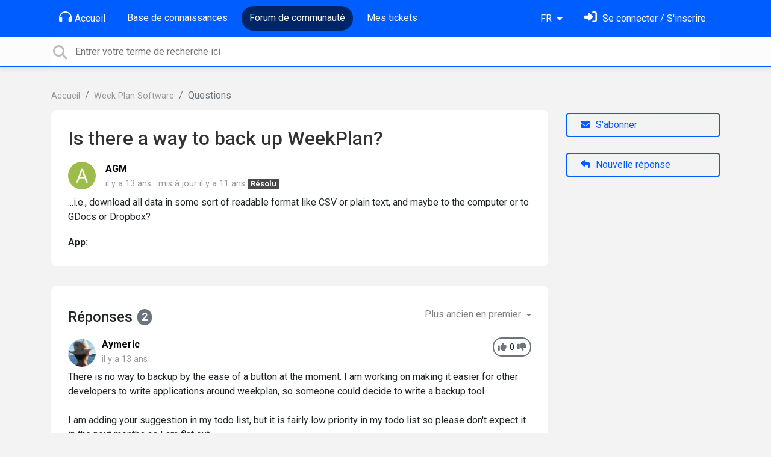

--- FILE ---
content_type: text/html; charset=utf-8
request_url: https://support.weekplan.net/communities/1/topics/579-is-there-a-way-to-back-up-weekplan?lang=fr
body_size: 9569
content:
<!doctype html>
<html lang="fr" dir="ltr" class="view-community page-item " data-view="community" data-page="item" data-forum="1" data-topic="579" >
    <head>
        
        <meta charset="utf-8">
        <meta http-equiv="X-UA-Compatible" content="IE=edge">
        <link rel="canonical" href="https://support.weekplan.net/communities/1/topics/579-is-there-a-way-to-back-up-weekplan"/>
        
        
        
        <meta name="viewport" content="width=device-width, initial-scale=1.0" />
        
        <link rel="shortcut icon" href="/s/attachments/4972/0/1/8132af14efe5f7e457a2a724c1ee5c4d.png" />

        
<link href="/s/libs/bootstrap/4.3.1/bootstrap.min.css" rel="preload" as="style" onload="this.onload=null;this.rel='stylesheet'" />
<noscript><link href="/s/libs/bootstrap/4.3.1/bootstrap.min.css" rel="stylesheet" type="text/css" /></noscript>

        
<link href="/s/libs/fontawesome/6.5.2/css/all.min.swap.css" rel="preload" as="style" onload="this.onload=null;this.rel='stylesheet'" />
<noscript><link href="/s/libs/fontawesome/6.5.2/css/all.min.swap.css" rel="stylesheet" type="text/css" /></noscript>


        <link rel="stylesheet" href="/s/compress/css/output.a616977998b2.css" type="text/css">

        
            <!-- Custom PROD CSS for portal -->
            
<link href="/s/css/portal/4972.1.css?version=1769619512" rel="preload" as="style" onload="this.onload=null;this.rel='stylesheet'" />
<noscript><link href="/s/css/portal/4972.1.css?version=1769619512" rel="stylesheet" type="text/css" /></noscript>

        

        

        <script>
        // GLOBAL VARS ON TOP ONLY
        // will move to global vars later
        var initqueue = [];
        if (typeof __subfolder == 'undefined') var __subfolder='';
        var _ue_globals=[];
        _ue_globals['is_staff'] = false;
        _ue_globals['user_id'] = 'None';
        _ue_globals['lang_code'] = 'fr';
        _ue_globals['lang_direction'] = 'ltr';
        _ue_globals['datepicker_lang_code'] = 'fr';
        _ue_globals['forum_selected'] = '1';
        _ue_globals['redactor_file_upload'] = false;
        _ue_globals['ue_version'] = 3;
        _ue_globals['max_image_upload_size'] = 5242880;
        _ue_globals['max_file_upload_size'] = 20971520;


        
        

        
        
        var _str_delete_confirmation_ = "Êtes\u002Dvous sûr de vouloir supprimer cet objet ?";
        
        function _checkYT(img){
            if(img.naturalHeight <= 90){
                var path = img.src;
                var altpath = path.replace('/maxresdefault.webp','/hqdefault.jpg').replace('/vi_webp/','/vi/');
                if (altpath != path){
                    img.src = altpath;
                }
            }
        }
        </script>

        <!-- Title for the page -->
<title>Is there a way to back up WeekPlan? / Week Plan</title>

	<meta name="description" content="...i.e., download all data in some sort of readable format like CSV or plain text, and maybe to the computer or to GDocs or Dropbox?">


<!-- Fonts -->
<link href="https://fonts.gstatic.com" rel="preconnect">
<link href="https://fonts.googleapis.com/css?family=Roboto:400,500,600,700|Roboto+Condensed:700&display=swap" rel="preload" as="style" onload="this.onload=null;this.rel='stylesheet'"/>
<noscript>
    <link href="https://fonts.googleapis.com/css?family=Roboto:400,500,600,700|Roboto+Condensed:700&display=swap" rel="stylesheet" type="text/css" />
</noscript>

<!-- facebook share https://developers.facebook.com/docs/plugins/share-button/ -->
<meta property="og:url"           content="https://support.weekplan.net/communities/1/topics/579-is-there-a-way-to-back-up-weekplan?lang=fr" />
<meta property="og:type"          content="website" />
<meta property="og:title"         content="Is there a way to back up WeekPlan? / Week Plan / Week Plan" />
<meta property="og:description"   content="...i.e., download all data in some sort of readable format like CSV or plain text, and maybe to the computer or to GDocs or Dropbox?" />
<meta property="og:image"         content="" />
        
    
    </head>

    <body class="d-flex flex-column h-100">
        
        
        
        

        <div class="tmpl-layout">
	
	<header class="tmpl-header background-type-color">
	<!-- UE Navbar block -->
	<nav class="tmpl-navigation navbar navbar-expand-lg navbar-dark ue-section-navbar ue-section-navbar-only">
  <div class="container">
    <button class="navbar-toggler" type="button" data-toggle="collapse" data-target="#navbarNavDropdown" aria-controls="navbarNavDropdown" aria-expanded="false" aria-label="Toggle navigation">
      <span class="navbar-toggler-icon"></span>
    </button>
    <div class="collapse navbar-collapse" id="navbarNavDropdown">
      

    <ul class="navbar-nav">
      
          
          <li class="nav-item ue-nav-item-portal">
            
            <a class="nav-link" href="/"><i class="fas fa-headphones"></i>Accueil</a>
            
          </li>
          

      
          
          <li class="nav-item ue-nav-item-knowledgebase">
            
            <a class="nav-link" href="/knowledge-bases/4-documentation"><i class="fas fa-book"></i>Base de connaissances</a>
            
          </li>
          

      
          
          <li class="nav-item ue-nav-item-feedback active">
            
            <a class="nav-link" href="/communities/1-week-plan-software"><i class="fas fa-th-large"></i>Forum de communauté</a>
            
          </li>
          

      
          
          <li class="nav-item ue-nav-item-helpdesk">
            
            <a class="nav-link" href="/user/tickets"><i class="fas fa-ticket-alt"></i>Mes tickets</a>
            
          </li>
          

      
    </ul>


    </div>
    <ul class="navbar-nav ml-auto ue-navbar-right-options">
        

<li class="nav-item dropdown language-selector">
  
    <a class="nav-link dropdown-toggle" data-toggle="dropdown" href="#" role="button" aria-haspopup="true" aria-expanded="false">
        FR
    </a>
    <div class="dropdown-menu">
      
        <a class="dropdown-item" dir="ltr" href="/communities/1/topics/579-is-there-a-way-to-back-up-weekplan?lang=en">English (EN)</a>
      
        <a class="dropdown-item" dir="ltr" href="/communities/1/topics/579-is-there-a-way-to-back-up-weekplan?lang=ru">Русский (RU)</a>
      
        <a class="dropdown-item" dir="ltr" href="/communities/1/topics/579-is-there-a-way-to-back-up-weekplan?lang=es">Español (ES)</a>
      
        <a class="dropdown-item" dir="ltr" href="/communities/1/topics/579-is-there-a-way-to-back-up-weekplan?lang=fr">Français (FR)</a>
      
        <a class="dropdown-item" dir="ltr" href="/communities/1/topics/579-is-there-a-way-to-back-up-weekplan?lang=de">Deutsch (DE)</a>
      
        <a class="dropdown-item" dir="ltr" href="/communities/1/topics/579-is-there-a-way-to-back-up-weekplan?lang=nl">Nederlands (NL)</a>
      
        <a class="dropdown-item" dir="ltr" href="/communities/1/topics/579-is-there-a-way-to-back-up-weekplan?lang=is">Íslenska (IS)</a>
      
        <a class="dropdown-item" dir="ltr" href="/communities/1/topics/579-is-there-a-way-to-back-up-weekplan?lang=et">Eesti (ET)</a>
      
        <a class="dropdown-item" dir="ltr" href="/communities/1/topics/579-is-there-a-way-to-back-up-weekplan?lang=uk">‪Українська‬ (UK)</a>
      
        <a class="dropdown-item" dir="ltr" href="/communities/1/topics/579-is-there-a-way-to-back-up-weekplan?lang=da">Dansk (DA)</a>
      
        <a class="dropdown-item" dir="ltr" href="/communities/1/topics/579-is-there-a-way-to-back-up-weekplan?lang=ca">Català (CA)</a>
      
        <a class="dropdown-item" dir="ltr" href="/communities/1/topics/579-is-there-a-way-to-back-up-weekplan?lang=pl">Polski (PL)</a>
      
    </div>
</li>


        
<li class="nav-item dropdown user-menu">

    <a class="nav-link" rel="nofollow" href="/user/login?next=/communities/1/topics/579-is-there-a-way-to-back-up-weekplan" aria-label="Se connecter"><i class="fas fa-sign-in-alt"></i><span class="d-none d-md-inline"> Se connecter / S&#x27;inscrire</span></a>

</li>

    </ul>
  </div>
</nav>
	<!-- /UE Navbar block -->

	
		
	

	<div class="tmpl-main-search ue-section-search">
  <div class="container">
    
<div id="ue_search" class="ue-module ue-module-search">
    <form action="/search" class="ue-module-search-form" autocomplete="off" id="ue-module-search-form" method="get">
        <input type="hidden" name="csrfmiddlewaretoken" value="iXws8fAX96nOuiYLLTpHyvZfyFZJtwbdk1Ji6ysSfIfuFwDq4kbo8swkuN0rOkTP">
        <input type="hidden" name="forum_id" value="1"/>
        
        <input placeholder="Entrer votre terme de recherche ici" type="text" name="search" class="input-search" value="" autocomplete="off" data-action="ue-search" data-forum-id="1" data-result-limit="10" data-category-id="0">
    	<div class="ue-module-search-results"></div>
    </form>
</div>

  </div>
</div>
</header>
	<div class="ue-page mb-auto pt-4 pb-4">
		<div class="container">
			<div class="tmpl-community-topic">
  <nav aria-label="breadcrumb">
<ol class="breadcrumb">
  
    
    <li class="breadcrumb-item"><a href="/">Accueil</a></li>
    
  
    
    <li class="breadcrumb-item"><a href="/communities/1-week-plan-software">Week Plan Software</a></li>
    
  
    
    <li class="breadcrumb-item active" aria-current="page">Questions</li>
    
  
</ol>
</nav>


  <div class="row">
    <div class="col-md-9 col-xs-12">
      <div class="ue-module-panel-lg">
        <article>

          <h1 class="ue-title">Is there a way to back up WeekPlan?</h1>
          <div class="ue-item-body">
            <div class="ue-item-details">
              <div class="ue-icon"><img class="avatar" style="height:46px;width:46px;background-color:#9DBC4A;" src="https://cdn.userecho.com/characters/65.png?1" alt="Avatar"/>
</div>
              <div class="ue-info">
                <div class="ue-author-name"><strong><a class="portal-user-link"href="/users/341-agm">AGM</a> </strong></div>
                <ul class="ue-meta-group">
                  <li><time datetime="2013-02-17 07:26:35" title="17 février 2013 07:26">il y a 13 ans</time></li>
                  
                    <li>mis à jour <time datetime="2015-04-10 00:45:25" title="10 avril 2015 00:45">il y a 11 ans</time></li>
                  
                  <li><span class="badge badge-secondary ue-badge-status" style="background-color:#4A4A4A">Résolu</span></li>
                </ul>
              </div>
            </div>

            <div class="ue-item-content ue-content">
              <p>...i.e., download all data in some sort of readable format like CSV or plain text, and maybe to the computer or to GDocs or Dropbox?<br></p>
            </div>
        
            
<div class="custom-fields">
  
    <div class="custom-field custom-field-boîte de sélection cf_2">
      <div class="custom-field-name">App:</div>
      
          <div class="custom-field-value"></div>
      
    </div>
  
</div>


            <div class="tmpl-tags-in-item ue-item-tags">
  
</div>

            

            

          </div>

        </article>
        

        
      </div>

    </div>

    <div class="col-md-3 col-xs-12">
      <div class="ue-side-panel">
        <aside>
          


          <div class="ue-item-actions">
            
<div data-item-id="579">
    
      
    

    
      <div class="ue-item-action">
        
<button class="btn btn-primary btn-follow" data-toggle="tooltip" data-follow-text="S&#x27;abonner" data-following-text="Abonné" data-loading-text="<i class='fas fa-sync fa-spin'></i>" data-object-type="topic" data-object-id="579" data-action="ue-follow-object"><i class="fas fa-envelope"></i> <span>S'abonner</span></button>

      </div>
    

    

    

    
      <div class="ue-item-action">
        <button class="btn btn-primary ue-btn-new-reply" data-action="ue-reply-new"><i class="fas fa-reply"></i> Nouvelle réponse</button>
      </div>
    
</div>
          </div>
        </aside>
      </div>
    </div>
  </div>

  <div class="tmpl-comments ue-list ue-comments ue-comments-panel">
  
  <div class="row">
    <div class="col-md-9 col-xs-12">
      <div class="ue-module-panel-lg">

      
      <div class="ue-comments-header-placeholder">
          <div class="ue-comments-header">Réponses <span class="badge badge-secondary">2</span></div>
          <div>
<ul class="nav nav-pills ue-list-filter">
    
    <li class="nav-item dropdown filter-order">
        <a class="nav-link dropdown-toggle" href="#" id="dropdownMenuButton_order" data-toggle="dropdown" aria-haspopup="true" aria-expanded="false">
            Plus ancien en premier
        </a>
        <div class="dropdown-menu" aria-labelledby="dropdownMenuButton_order">
            
                <a class="dropdown-item d-flex justify-content-between align-items-center" href="?lang=fr&amp;comment_filter_order=newest">
                    Plus récent en premier
                    <span class="badge badge-primary badge-pill"></span>
                </a>
            
                <a class="dropdown-item d-flex justify-content-between align-items-center active" href="?lang=fr&amp;comment_filter_order=oldest">
                    Plus ancien en premier
                    <span class="badge badge-primary badge-pill"></span>
                </a>
            
        </div>
    </li>
    
</ul></div>
      </div>
      

      
        
          <div class="tmpl-comment-item ue-comment" id="comment-1518" data-comment-id="1518" data-user-id="1">
  <div class="ue-avatar"><img class="avatar" style="height:46px;width:46px;background-color:#FFFFFF;" src="/s/cache/a8/09/a80920ab4152b6a6b2dd39842464b878.png" alt="Avatar"/>
</div>
  <div>
    <div class="float-right">
      	<div class="ue-voter ue-voting-comment" data-comment-id="1518">
	
		<a class="ue-vote-btn ue-vote-btn-positive" data-action="vote-comment" data-vote-value="1" href="#" aria-label="+1">
	    	<i class="fas fa-thumbs-up"></i>
	  	</a>
		<div class="ue-votes vote-value" data-action="vote" data-vote-value="0"><span class="vote-value-count">0</span></div>

		
			<a class="ue-vote-btn ue-vote-btn-negative" data-action="vote-comment"  data-vote-value="-1" href="#" aria-label="-1">
	    		<i class="fas fa-thumbs-down"></i>
	  		</a>
		
	
	</div>


    </div>
    <div class="ue-comment-details">
      <strong><a class="portal-user-link"href="/users/1-aymeric">Aymeric</a> </strong>
      <ul class="ue-meta-group">
        <!-- leave li.ue-meta-data in one line to hide if content is emply! -->
        <li><time datetime="2013-02-17 15:05:47" title="17 février 2013 15:05">il y a 13 ans</time></li>

        
        
        <li></li>
        <li></li>
        <li></li>
      </ul>
    </div>
    <div class="comment-text ue-content"><p>There is no way to backup by the ease of a button at the moment. I am working on making it easier for other developers to write applications around weekplan, so someone could decide to write a backup tool.</p><p><br></p><p>I am adding your suggestion in my todo list, but it is fairly low priority in my todo list so please don't expect it in the next months as I am flat out.</p></div>
    <div class="ue-comment-actions">
      
<div data-comment-id="1518">
  
 	<a data-action="ue-reply-to" href="#" rel="nofollow"><i class="fas fa-reply"></i><span class="hidden-xs"> Répondre</span></a>
  

  

  

  

  <a data-action="ue-show-copy-link" href="/communities/1/topics/579-is-there-a-way-to-back-up-weekplan?redirect_to_reply=1518#comment-1518"><i class="fas fa-link"></i><span class="hidden-xs"> Lien</span></a>
</div>
    </div>
  </div>
</div>
        
          <div class="tmpl-comment-item ue-comment" id="comment-1519" data-comment-id="1519" data-user-id="1015">
  <div class="ue-avatar"><img class="avatar" style="height:46px;width:46px;background-color:#FFFFFF;" src="/s/cache/fe/80/fe80bb1d14317438851a57514457e080.png" alt="Avatar"/>
</div>
  <div>
    <div class="float-right">
      	<div class="ue-voter ue-voting-comment" data-comment-id="1519">
	
		<a class="ue-vote-btn ue-vote-btn-positive" data-action="vote-comment" data-vote-value="1" href="#" aria-label="+1">
	    	<i class="fas fa-thumbs-up"></i>
	  	</a>
		<div class="ue-votes vote-value" data-action="vote" data-vote-value="0"><span class="vote-value-count">0</span></div>

		
			<a class="ue-vote-btn ue-vote-btn-negative" data-action="vote-comment"  data-vote-value="-1" href="#" aria-label="-1">
	    		<i class="fas fa-thumbs-down"></i>
	  		</a>
		
	
	</div>


    </div>
    <div class="ue-comment-details">
      <strong><a class="portal-user-link"href="/users/1015-grace">Grace</a> </strong>
      <ul class="ue-meta-group">
        <!-- leave li.ue-meta-data in one line to hide if content is emply! -->
        <li><time datetime="2015-04-10 00:45:25" title="10 avril 2015 00:45">il y a 11 ans</time></li>

        
        
        <li></li>
        <li></li>
        <li><span class="badge badge-secondary ue-badge-status" style="background-color:#4A4A4A">Résolu</span></li>
      </ul>
    </div>
    <div class="comment-text ue-content"></div>
    <div class="ue-comment-actions">
      
<div data-comment-id="1519">
  
 	<a data-action="ue-reply-to" href="#" rel="nofollow"><i class="fas fa-reply"></i><span class="hidden-xs"> Répondre</span></a>
  

  

  

  

  <a data-action="ue-show-copy-link" href="/communities/1/topics/579-is-there-a-way-to-back-up-weekplan?redirect_to_reply=1519#comment-1519"><i class="fas fa-link"></i><span class="hidden-xs"> Lien</span></a>
</div>
    </div>
  </div>
</div>
        
        ﻿
      

      
        
        <div><a class="btn btn-primary btn-sign-in" href="/user/login?next=%2Fcommunities%2F1%2Ftopics%2F579-is-there-a-way-to-back-up-weekplan%3Flang%3Dfr" rel="nofollow"><i class="fas fa-sign-in-alt"></i> <span>Connectez-vous pour laisser un commentaire</span></a></div>
      
      </div>
    </div>
  </div>
</div>
</div>
		</div>
	</div>
	<div class="tmpl-footer">
	<!-- ue-section-custom-footer -->
	
		
	
	<!-- /ue-section-custom-footer -->

	<!-- ue-section-footer - DO NOT REMOVE IF YOUR PLAN HAS NO WHITE-LABEL OPTION! -->
	
<footer class="ue-section-footer py-2 footer text-center">
  <div class="container">
    Portail d'assistance aux clients par <a href="https://userecho.com?pcode=pwbue_label_weekplan&amp;utm_source=pblv5&amp;utm_medium=cportal&amp;utm_campaign=pbue" target="_blank" rel="noopener noreferrer">UserEcho</a>
  </div>
</footer>

	<!-- /ue-section-footer -->
</div>
</div>

        
        <script src="/s/libs/jquery/3.6.0/jquery.min.js"></script>
        
        <script src="/s/libs/popper.js/1.15.0/popper.min.js"></script>
        <script src="/s/libs/bootstrap/4.3.1/bootstrap.min.js"></script>

        <script src="/s/compress/js/output.0c841791aca0.js"></script>

        <script>
            
            Sentry.init({ dsn: 'https://d6e663a43b37aa5393452888c008fea9@sentry.userecho.com/7' });
            Sentry.configureScope(function(scope){
                scope.setUser({"id": "None","username": ""});
                scope.setExtra("project_id", "4972");
            });
        </script>
  
        
          
            <script src="/s/libs/bootstrap-datepicker/1.7.0/locales/bootstrap-datepicker.fr.min.js"></script>
          
        

        

        
<script>
$(document).ready(function() {
    


    
});


</script>


        
        <input type="hidden" name="csrfmiddlewaretoken" value="ZKMUotgZSRVQ8AS1w5BJeJNYNAkAQUqi1OZKmM8UYtNwjOxGPwnqOGk3JIlibI8U">

        
        <!-- JSI18N START -->
<script>
'use strict';
{
  const globals = this;
  const django = globals.django || (globals.django = {});

  
  django.pluralidx = function(n) {
    const v = (n > 1);
    if (typeof v === 'boolean') {
      return v ? 1 : 0;
    } else {
      return v;
    }
  };
  

  /* gettext library */

  django.catalog = django.catalog || {};
  
  const newcatalog = {
    "%(sel)s of %(cnt)s selected": [
      "%(sel)s s\u00e9lectionn\u00e9 sur %(cnt)s",
      "%(sel)s s\u00e9lectionn\u00e9s sur %(cnt)s"
    ],
    "%s selected option not visible": [
      "%s option s\u00e9lectionn\u00e9e invisible",
      "%s options s\u00e9lectionn\u00e9es invisibles"
    ],
    "6 a.m.": "6 h du matin",
    "6 p.m.": "6 h de l'apr\u00e8s-midi",
    "Accept if you want to remove these marks": "Accepter si vous souhaitez retirer cette marque",
    "Alert": "Avertissement",
    "All": "Tout",
    "Apr": "avr.",
    "April": "avril",
    "Are you sure you want to delete this object?": "\u00cates-vous s\u00fbr de vouloir supprimer cet objet ?",
    "Are you sure you want to do this?": "\u00cates-vous s\u00fbr de vouloir faire cela ?",
    "Aug": "ao\u00fbt",
    "August": "ao\u00fbt",
    "Available %s": "%s disponibles",
    "Cancel": "Annuler",
    "Choose": "Choisir",
    "Choose a Date": "Choisir une date",
    "Choose a Time": "Choisir un horaire",
    "Choose a time": "Choisir une heure",
    "Choose all": "Tout choisir",
    "Chosen %s": "%s choisis.",
    "Clear": "Effacer",
    "Click to choose all %s at once.": "Cliquer pour choisir d'un coup tous les %s.",
    "Click to remove all chosen %s at once.": "Cliquer pour supprimer d'un coup tous les %s.",
    "Close": "Fermer",
    "Confirm": "Confirmer",
    "Copied!": "Copi\u00e9 !",
    "Copy": "Copie",
    "Dec": "d\u00e9c.",
    "December": "d\u00e9cembre",
    "Do you want to delete this tag from topic?": "Voulez-vous supprimer cette \u00e9tiquette du sujet ?",
    "Duplicate": "Doublon",
    "F": "F",
    "Feb": "f\u00e9v.",
    "February": "f\u00e9vrier",
    "Filter": "Filtre",
    "Friday": "vendredi",
    "Hide": "Cacher",
    "Inappropriate": "Inappropri\u00e9",
    "Invalid value": "Valeur invalide",
    "Jan": "janv.",
    "January": "janvier",
    "Jul": "juil.",
    "July": "juillet",
    "Jun": "juin",
    "June": "juin",
    "Knowledge base": "Base de connaissances",
    "Loading": "Chargement",
    "M": "M",
    "Mar": "mars",
    "March": "mars",
    "May": "mai",
    "Midnight": "Minuit",
    "Monday": "lundi",
    "No": "Non",
    "Noon": "Midi",
    "Not selected": "Non s\u00e9lectionn\u00e9",
    "Note: You are %s hour ahead of server time.": [
      "N.B. Vous \u00eates %s heure en avance sur le serveur de temps.",
      "N.B. Vous \u00eates %s heures en avance sur le serveur de temps."
    ],
    "Note: You are %s hour behind server time.": [
      "N.B. Vous \u00eates %s heure en retard sur le serveur de temps.",
      "N.B. Vous \u00eates %s heures en retard sur le serveur de temps."
    ],
    "Nov": "nov.",
    "November": "novembre",
    "Now": "Maintenant",
    "Oct": "oct.",
    "October": "octobre",
    "Quote": "Citation",
    "Regular topics": "Sujets standard",
    "Remove": "Supprimer",
    "Remove all": "Tout supprimer",
    "S": "S",
    "Saturday": "samedi",
    "Save": "Enregistrer",
    "Search": "Recherche",
    "Sep": "sept.",
    "September": "septembre",
    "Show": "Afficher",
    "Show more": "Afficher plus",
    "Spam": "Pourriel",
    "Spoiler": "Masqu\u00e9",
    "Sunday": "dimanche",
    "T": "T",
    "The comment has been deleted": "Le commentaire a \u00e9t\u00e9 supprim\u00e9",
    "The topic has been updated! We've reloaded it for you.": "Le sujet a \u00e9t\u00e9 mis \u00e0 jour! Nous avons recharg\u00e9 pour vous.",
    "This is the list of available %s. You may choose some by selecting them in the box below and then clicking the \"Choose\" arrow between the two boxes.": "Voici la liste des %s disponibles. Vous pouvez en choisir en les s\u00e9lectionnant dans la bo\u00eete ci-dessous puis en cliquant sur la fl\u00e8che \u00ab\u00a0Choisir\u00a0\u00bb entre les deux bo\u00eetes.",
    "This is the list of chosen %s. You may remove some by selecting them in the box below and then clicking the \"Remove\" arrow between the two boxes.": "Voici la liste des %s choisis. Vous pouvez en supprimer en les s\u00e9lectionnant dans la bo\u00eete ci-dessous puis en cliquant sur la fl\u00e8che \u00ab Supprimer \u00bb entre les deux bo\u00eetes.",
    "This object has been marked by users because you have selected users moderation": "Cet objet a \u00e9t\u00e9 marqu\u00e9e par les utilisateurs, car vous avez s\u00e9lectionn\u00e9 la mod\u00e9ration par les utilisateurs",
    "Thursday": "jeudi",
    "Tickets": "Tickets",
    "Today": "Aujourd'hui",
    "Tomorrow": "Demain",
    "Topic marked as draft": "Sujet marqu\u00e9 comme brouillon",
    "Topic published": "Sujet publi\u00e9",
    "Tuesday": "mardi",
    "Type into this box to filter down the list of available %s.": "Taper dans cette bo\u00eete pour filtrer la liste des %s disponibles.",
    "Type into this box to filter down the list of selected %s.": "\u00c9crivez dans cette zone pour filtrer la liste des \u00ab\u00a0%s\u00a0\u00bb s\u00e9lectionn\u00e9\u00b7e\u00b7s.",
    "User has been invited": "L'utilisateur a \u00e9t\u00e9 invit\u00e9",
    "W": "W",
    "We've sent confirmation letter. Check your email.": "Nous avons envoy\u00e9 un message de confirmation. Consultez votre courriel.",
    "Wednesday": "mercredi",
    "Yes": "Oui",
    "Yesterday": "Hier",
    "You have selected an action, and you haven\u2019t made any changes on individual fields. You\u2019re probably looking for the Go button rather than the Save button.": "Vous avez s\u00e9lectionn\u00e9 une action, mais vous n'avez modifi\u00e9 aucun des  champs. Vous cherchez probablement le bouton \u00ab\u00a0Partir\u00a0\u00bb plut\u00f4t que le bouton \u00ab\u00a0Enregistrer\u00a0\u00bb.",
    "You have selected an action, but you haven\u2019t saved your changes to individual fields yet. Please click OK to save. You\u2019ll need to re-run the action.": "Vous avez s\u00e9lectionn\u00e9 une action, mais vous n'avez pas encore enregistr\u00e9 vos modifications des diff\u00e9rents champs. Veuillez cliquer sur OK pour enregistrer. Vous devrez r\u00e9ex\u00e9cuter l'action.",
    "You have unsaved changes on individual editable fields. If you run an action, your unsaved changes will be lost.": "Il reste des modifications non enregistr\u00e9es sur des champs modifiables individuellement. Si vous lancez une action, ces modifications seront perdues.",
    "abbrev. day Friday\u0004Fri": "ven",
    "abbrev. day Monday\u0004Mon": "lun",
    "abbrev. day Saturday\u0004Sat": "sam",
    "abbrev. day Sunday\u0004Sun": "dim",
    "abbrev. day Thursday\u0004Thur": "jeu",
    "abbrev. day Tuesday\u0004Tue": "mar",
    "abbrev. day Wednesday\u0004Wed": "mer",
    "abbrev. month April\u0004Apr": "avr",
    "abbrev. month August\u0004Aug": "ao\u00fb",
    "abbrev. month December\u0004Dec": "d\u00e9c",
    "abbrev. month February\u0004Feb": "f\u00e9v",
    "abbrev. month January\u0004Jan": "jan",
    "abbrev. month July\u0004Jul": "jui",
    "abbrev. month June\u0004Jun": "jun",
    "abbrev. month March\u0004Mar": "mar",
    "abbrev. month May\u0004May": "mai",
    "abbrev. month November\u0004Nov": "nov",
    "abbrev. month October\u0004Oct": "oct",
    "abbrev. month September\u0004Sep": "sep",
    "close all": "Tout fermer",
    "one letter Friday\u0004F": "V",
    "one letter Monday\u0004M": "L",
    "one letter Saturday\u0004S": "S",
    "one letter Sunday\u0004S": "D",
    "one letter Thursday\u0004T": "J",
    "one letter Tuesday\u0004T": "M",
    "one letter Wednesday\u0004W": "M",
    "selected": "s\u00e9lectionn\u00e9",
    "topic forum changed": "Un sujet du forum a chang\u00e9"
  };
  for (const key in newcatalog) {
    django.catalog[key] = newcatalog[key];
  }
  

  if (!django.jsi18n_initialized) {
    django.gettext = function(msgid) {
      const value = django.catalog[msgid];
      if (typeof value === 'undefined') {
        return msgid;
      } else {
        return (typeof value === 'string') ? value : value[0];
      }
    };

    django.ngettext = function(singular, plural, count) {
      const value = django.catalog[singular];
      if (typeof value === 'undefined') {
        return (count == 1) ? singular : plural;
      } else {
        return value.constructor === Array ? value[django.pluralidx(count)] : value;
      }
    };

    django.gettext_noop = function(msgid) { return msgid; };

    django.pgettext = function(context, msgid) {
      let value = django.gettext(context + '\x04' + msgid);
      if (value.includes('\x04')) {
        value = msgid;
      }
      return value;
    };

    django.npgettext = function(context, singular, plural, count) {
      let value = django.ngettext(context + '\x04' + singular, context + '\x04' + plural, count);
      if (value.includes('\x04')) {
        value = django.ngettext(singular, plural, count);
      }
      return value;
    };

    django.interpolate = function(fmt, obj, named) {
      if (named) {
        return fmt.replace(/%\(\w+\)s/g, function(match){return String(obj[match.slice(2,-2)])});
      } else {
        return fmt.replace(/%s/g, function(match){return String(obj.shift())});
      }
    };


    /* formatting library */

    django.formats = {
    "DATETIME_FORMAT": "j F Y H:i",
    "DATETIME_INPUT_FORMATS": [
      "%d/%m/%Y %H:%M:%S",
      "%d/%m/%Y %H:%M:%S.%f",
      "%d/%m/%Y %H:%M",
      "%Y-%m-%d %H:%M:%S",
      "%Y-%m-%d %H:%M:%S.%f",
      "%Y-%m-%d %H:%M",
      "%Y-%m-%d"
    ],
    "DATE_FORMAT": "j F Y",
    "DATE_INPUT_FORMATS": [
      "%d/%m/%Y",
      "%d/%m/%y",
      "%Y-%m-%d"
    ],
    "DECIMAL_SEPARATOR": ",",
    "FIRST_DAY_OF_WEEK": 1,
    "MONTH_DAY_FORMAT": "j F",
    "NUMBER_GROUPING": 3,
    "SHORT_DATETIME_FORMAT": "d/m/Y H:i",
    "SHORT_DATE_FORMAT": "d/m/Y",
    "THOUSAND_SEPARATOR": "\u00a0",
    "TIME_FORMAT": "H:i",
    "TIME_INPUT_FORMATS": [
      "%H:%M:%S",
      "%H:%M:%S.%f",
      "%H:%M"
    ],
    "YEAR_MONTH_FORMAT": "F Y"
  };

    django.get_format = function(format_type) {
      const value = django.formats[format_type];
      if (typeof value === 'undefined') {
        return format_type;
      } else {
        return value;
      }
    };

    /* add to global namespace */
    globals.pluralidx = django.pluralidx;
    globals.gettext = django.gettext;
    globals.ngettext = django.ngettext;
    globals.gettext_noop = django.gettext_noop;
    globals.pgettext = django.pgettext;
    globals.npgettext = django.npgettext;
    globals.interpolate = django.interpolate;
    globals.get_format = django.get_format;

    django.jsi18n_initialized = true;
  }
};

</script>
<!-- JSI18N END -->

        <!-- add chat support to the portal -->

        
        <script>
            $(document).ready(function() {
                try{
                    if (window.location !== window.parent.location){
                        window.parent.postMessage(['ue_widget_loaded',''], '*');
                    }
                } catch (e) {}

                
                if ($.inArray( $("html").attr("data-page"), [ 'topic', 'article', 'ticket', 'item']) != -1){
                    initImageZoom($('.ue-content img'));
                }

                // tmp: will move to the form later
                if ($("html[data-page='new'][data-view='helpdesk']").length > 0){
                    $('textarea#id_description').closest('.form-group').append($("<div class=\"field-actions\"><button class=\"btn btn-file-upload\" onclick=\"$(this).closest('.form-group').find('.redactor-toolbar a[data-re-name=file]')[0].click();return false;\"><i class=\"fas fa-upload\"></i> Télécharger le fichier</button></div>"));
                }

            });


            

        
        $(document).ready(function(){
            $( "#id_topic_form[data-mode='new']" ).submit(function( event ) {
                try{
                    var user_env_json = getUserEnv();
                    
                    
                    $(this).find('#id_user_env').val(JSON.stringify(user_env_json));
                } catch (e) {}
            })
        });

        </script>



        

  <!-- USERECHO GA4 Google tag (gtag.js) -->
  
  
  <script async src="https://www.googletagmanager.com/gtag/js?id=G-KV4LQFT7ZN&l=dataLayerUE"></script>
  <script>
    window.dataLayerUE = window.dataLayerUE || []
    function ue_gtag_ga4() {
      dataLayerUE.push(arguments)
    }
    ue_gtag_ga4('js', new Date())
    ue_gtag_ga4('config', 'G-KV4LQFT7ZN', {
      ue_server_name: 'us4',
      ue_project_id: '4972'
    })
  </script>

  <script>
    function uegtagSend(action, params) {
      ue_gtag_ga4('send', action, params)
    }
    function trackEvent(category, action, label) {
      uegtagSend('event', { eventCategory: category, eventAction: action, eventLabel: label })
    }
    function gaTrackSearch(forum_id, search_path, search_text) {
      if (!search_text) return
      uegtagSend('search', search_text.toLowerCase())
    }
    function gaTrackSearchV3(search_text) {
      // uses for ue v3
      if (!search_text) return
      uegtagSend('search', search_text.toLowerCase())
    }
  </script>


        
        
        <div id="confirm_dialog" class="modal fade" tabindex="-1" role="dialog">
  <div class="modal-dialog" role="document">
    <div class="modal-content">
      <div class="modal-header">
        <h5 class="modal-title">Confirmer</h5>
        <button type="button" class="close" data-dismiss="modal" aria-label="Close"></button>
      </div>
      <div class="modal-body confirm-dialog-message">
      </div>
      <div class="modal-footer">
        <button type="button" class="btn btn-primary confirm-dialog-btn-yes">Oui</button>
        <button type="button" class="btn confirm-dialog-btn-no" data-dismiss="modal">Non</button>
      </div>
    </div>
  </div>
</div>

        
    </body>
</html>
